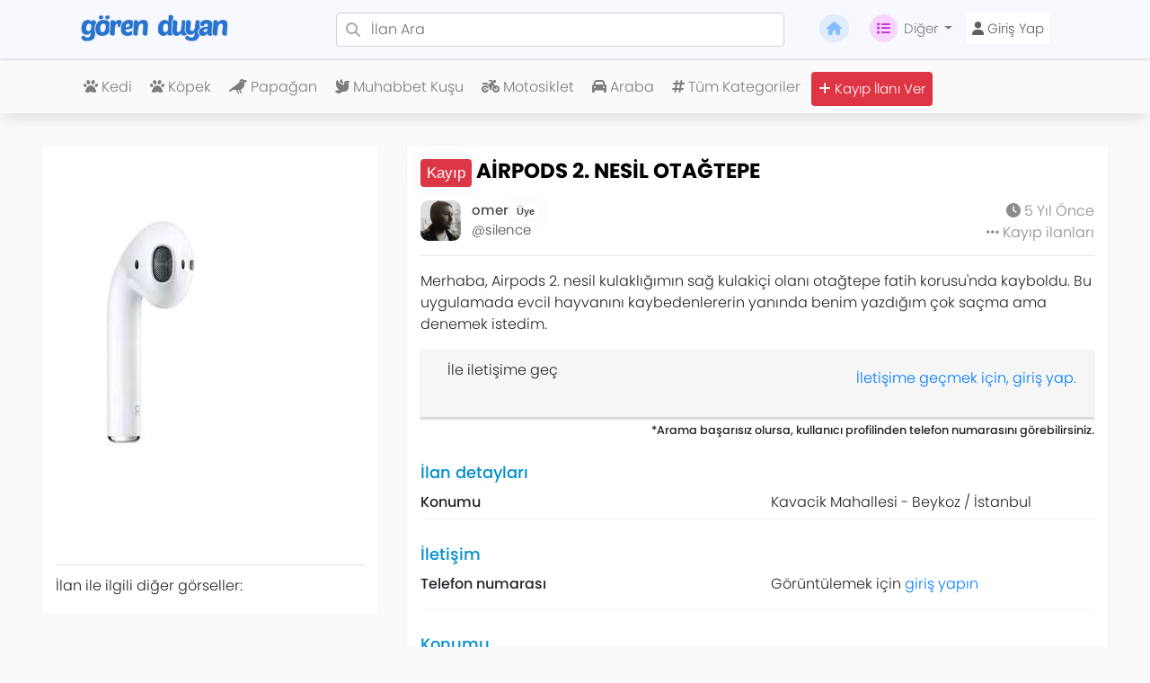

--- FILE ---
content_type: text/html; charset=UTF-8
request_url: https://gorenduyan.com/airpods-2-nesil-otagtepe-3396
body_size: 7916
content:
<!doctype html>
<html lang="tr">
<head>
    <meta charset="utf-8">
    <meta name="viewport" content="width=device-width, initial-scale=1">
    <meta name="csrf-token" content="vif6PBkB5V31F5dTElHBdrPBiuLoE9poHUHRnVkY">
    <meta http-equiv="content-language" content="tr">
    <meta name="facebook-domain-verification" content="j6ouztn2vey552b1bxnl9vpf6u7nsr" />

    <link rel="icon" href="/favicon.ico" type="image/x-icon" />
    <link rel="apple-touch-icon" sizes="57x57" href="/apple-icon-57x57.png">
    <link rel="apple-touch-icon" sizes="60x60" href="/apple-icon-60x60.png">
    <link rel="apple-touch-icon" sizes="72x72" href="/apple-icon-72x72.png">
    <link rel="apple-touch-icon" sizes="76x76" href="/apple-icon-76x76.png">
    <link rel="apple-touch-icon" sizes="114x114" href="/apple-icon-114x114.png">
    <link rel="apple-touch-icon" sizes="120x120" href="/apple-icon-120x120.png">
    <link rel="apple-touch-icon" sizes="144x144" href="/apple-icon-144x144.png">
    <link rel="apple-touch-icon" sizes="152x152" href="/apple-icon-152x152.png">
    <link rel="apple-touch-icon" sizes="180x180" href="/apple-icon-180x180.png">
    <link rel="icon" type="image/png" sizes="192x192"  href="/android-icon-192x192.png">
    <link rel="icon" type="image/png" sizes="32x32" href="/favicon-32x32.png">
    <link rel="icon" type="image/png" sizes="96x96" href="/favicon-96x96.png">
    <link rel="icon" type="image/png" sizes="16x16" href="/favicon-16x16.png">
    <link rel="manifest" href="/manifest.json">
    <meta name="msapplication-TileColor" content="#f8f8ff">
    <meta name="msapplication-TileImage" content="/ms-icon-144x144.png">
    <meta name="theme-color" content="#f8f8ff">

    <title>AİRPODS 2. NESİL OTAĞTEPE - 5029 - Gören Duyan</title>
    <meta property="og:title" content="AİRPODS 2. NESİL OTAĞTEPE - 5029 - Gören Duyan" />
    <meta property="twitter:title" content="AİRPODS 2. NESİL OTAĞTEPE - 5029 - Gören Duyan" />
    <meta content="Gören Duyan" name="author" />
    <!-- App favicon -->

    <meta name="description" content="Merhaba, Airpods 2. nesil kulaklığımın sağ kulakiçi olanı otağtepe fatih korusu&#039;nda kayboldu. Bu uygulamada evcil hayvanını kaybedenlererin yanında benim yazdığım çok saçma ama denemek istedim.">
    <meta property="og:description" content="Merhaba, Airpods 2. nesil kulaklığımın sağ kulakiçi olanı otağtepe fatih korusu&#039;nda kayboldu. Bu uygulamada evcil hayvanını kaybedenlererin yanında benim yazdığım çok saçma ama denemek istedim." />
    <meta name="twitter:description" content="Merhaba, Airpods 2. nesil kulaklığımın sağ kulakiçi olanı otağtepe fatih korusu&#039;nda kayboldu. Bu uygulamada evcil hayvanını kaybedenlererin yanında benim yazdığım çok saçma ama denemek istedim." />


    <!-- Fonts -->
    <link rel="dns-prefetch" href="//fonts.gstatic.com">
    <link href="https://fonts.bunny.net/css?family=Nunito" rel="stylesheet">

    <link href="/assets/css/bootstrap.min.css" rel="stylesheet">
    <link href="/assets/css/style.css" rel="stylesheet">
    <link href="/assets/css/ownership.css" rel="stylesheet">
    <link href="/assets/css/smart-app-banner.css" rel="stylesheet">
    <!-- owl -->
    <link rel="stylesheet" href="/assets/owlcarousel/assets/owl.carousel.min.css">
    <link rel="stylesheet" href="/assets/owlcarousel/assets/owl.theme.default.min.css">

    <meta name="robots" content="index, follow">
    <meta http-equiv="Content-Type" content="text/html; charset=UTF-8">
    <meta name="language" content="Turkish">

    
        <script type="application/ld+json">
    {"@context":"https://schema.org","@type":"Organization","name":"Gören Duyan","alternateName":"GorenDuyan","url":"https://www.gorenduyan.com","logo":"https://www.gorenduyan.com/images/website/small-mavi-logo.png","description":"Türkiye'nin en büyük kayıp ilanları platformu. Kayıp evcil hayvanlar, kayıp eşyalar ve çalıntı ilanları için ücretsiz ilan verme ve arama hizmeti.","email":"iletisim@gorenduyan.com","foundingDate":"2017","sameAs":["https://en.wikipedia.org/wiki/Gören_Duyan","https://tr.wikipedia.org/wiki/Gören_Duyan","https://twitter.com/gorenduyancom","https://www.facebook.com/ComGorenDuyan","https://www.instagram.com/gorenduyan","https://www.youtube.com/@gorenduyan","https://linkedin.com/company/gorenduyan"],"contactPoint":{"@type":"ContactPoint","contactType":"Customer Service","telephone":"+90-850-242-0042","email":"iletisim@gorenduyan.com","availableLanguage":["Turkish"]},"address":{"@type":"PostalAddress","addressCountry":"TR","addressLocality":"İstanbul"},"areaServed":{"@type":"Country","name":"Türkiye"},"knowsAbout":["Gören Duyan","Kayıp ilanları","Kayıp kedi ilanları","Kayıp köpek ilanları","Kayıp hayvan ilanları","Çalıntı ilan","Kayıp eşya"]}
    </script>

    
        <script type="application/ld+json">
    {"@context":"https://schema.org","@type":"WebSite","name":"Gören Duyan","alternateName":"GorenDuyan","url":"https://www.gorenduyan.com","potentialAction":{"@type":"SearchAction","target":{"@type":"EntryPoint","urlTemplate":"https://www.gorenduyan.com/search?q={search_term_string}"},"query-input":"required name=search_term_string"}}
    </script>

            <meta property="og:url" content="https://gorenduyan.com/airpods-2-nesil-otagtepe-3396" />
        <meta property="og:type" content="article" />
        <meta property="og:image" content="https://gorenduyan.com/a2adc024b1bedfbb8a4840027025cc47.jpeg" />
        <meta property="og:image:width" content="1200" />
        <meta property="og:image:height" content="630" />
        <meta property="og:site_name" content="Gören Duyan" />

        
        <meta name="twitter:card" content="summary_large_image" />
        <meta name="twitter:site" content="@gorenduyancom" />
        <meta name="twitter:creator" content="@gorenduyancom" />
        <meta name="twitter:image" content="https://gorenduyan.com/a2adc024b1bedfbb8a4840027025cc47.jpeg" />

        
        <meta property="og:see_also" content="https://gorenduyan.com/airpods-2-nesil-otagtepe-3396" />

        
        <script type="application/ld+json">
        {
            "@context": "https://schema.org",
            "@type": "Article",
            "headline": "AİRPODS 2. NESİL OTAĞTEPE",
            "name": "AİRPODS 2. NESİL OTAĞTEPE",
            "description": "Merhaba, Airpods 2. nesil kulaklığımın sağ kulakiçi olanı otağtepe fatih korusu&#039;nda kayboldu. Bu uygulamada evcil hayvanını kaybedenlererin yanında be...",
            "datePublished": "2021-02-13T09:16:50+03:00",
            "dateModified": "2026-01-17T18:27:54+03:00",
            "publisher": {
                "@type": "Organization",
                "name": "Gören Duyan",
                "url": "https://www.gorenduyan.com",
                "logo": {
                    "@type": "ImageObject",
                    "url": "https://www.gorenduyan.com/images/website/small-mavi-logo.png",
                    "width": 600,
                    "height": 60
                }
            },
            "mainEntityOfPage": {
                "@type": "WebPage",
                "@id": "https://gorenduyan.com/airpods-2-nesil-otagtepe-3396"
            },
            "url": "https://gorenduyan.com/airpods-2-nesil-otagtepe-3396"
        }
        </script>

        
        <script type="application/ld+json">
        {
            "@context": "https://schema.org",
            "@type": "BreadcrumbList",
            "itemListElement": [
                {
                    "@type": "ListItem",
                    "position": 1,
                    "name": "Ana Sayfa",
                    "item": "https://gorenduyan.com"
                },
                {
                    "@type": "ListItem",
                    "position": 2,
                    "name": "Kayıp, Çalıntı Diğer İlanlar",
                    "item": "https://gorenduyan.com/category/diger"
                },
                {
                    "@type": "ListItem",
                    "position": 3,
                    "name": "AİRPODS 2. NESİL OTAĞTEPE",
                    "item": "https://gorenduyan.com/airpods-2-nesil-otagtepe-3396"
                }
            ]
        }
        </script>
        <!-- Scripts -->
</head>
<body>
<div id="app">
    <!-- NAV BASLANGIC -->
<!-- Main Navbar -->
<nav class="navbar navbar-expand-lg navbar-light ghost-white fixed-top g">

    <button class="navbar-toggler collapsed" onclick="openNav()" type="button">
        <span class="navbar-toggler-icon"></span>
    </button>

    <a href="/" class="navbar-brand col-3 cn-off">
        <img alt="Gören Duyan Logo" src="/images/website/small-logo.png" class="cn-mobilLogo" height="34">
    </a>
    <ul class="d-lg-none" style="list-style: none;">
                    <a href="https://gorenduyan.com/login"><div class="cn-log-regbtn"><i class="fa fa-user"></i></div></a>
            </ul>
    <div class="collapse navbar-collapse col-md-9" id="navbar_desktop">
        <div class="cn-has-search col-7">
            <span class="fa fa-search cn-form-control-feedback"></span>
            <form action="/search" method="get">
                <input type="text" name="q" class="form-control fw-3" placeholder="İlan Ara">
            </form>
        </div>
        <ul class="navbar-nav ml-3">
            <li class="nav-item ">
                <a class="nav-link cn-navbar-link" href="https://gorenduyan.com"><i class="fa fa-home cn-edit_svg"></i></a>
            </li>
            <li class="nav-item dropdown">
                <a class="nav-link cn-navbar-link dropdown-toggle" href="#" data-toggle="dropdown" aria-haspopup="true"
                   aria-expanded="false">
                    <i class="fa fa-list cn-edit_svg-mor"></i>Diğer
                </a>
                <div class="dropdown-menu" aria-labelledby="navbarDropdownMenuLink">
                    <!-- MASAÜSTÜ -->
                    <a class="dropdown-item" href="https://gorenduyan.com/hakkimizda">Hakkımızda</a>
                    <a class="dropdown-item" href="https://gorenduyan.com/gizlilik-politikasi">Gizlilik Politikası</a>
                    <a class="dropdown-item" href="https://gorenduyan.com/sartlar-kosullar">Şartlar ve Koşullar</a>
                    <a class="dropdown-item" href="https://gorenduyan.com/premium"><i class="fa fa-heart color-pink" class="fa fa-heart"></i> Premium Üyelik</a>
                    <a class="dropdown-item" href="https://gorenduyan.com/iletisim">İletişim</a>

                    <hr>

                                        <a class="dropdown-item" href="https://gorenduyan.com/basinda-biz">Basında Biz</a>
                    <a class="dropdown-item" href="https://gorenduyan.com/medya-kiti">Medya Kiti</a>
                    <a class="dropdown-item" href="https://gorenduyan.com/ekibimiz">Ekibimiz</a>
                    <a class="dropdown-item" href="https://gorenduyan.com/gorenduyanburada">Gören Duyan Burada</a>
                    <a class="dropdown-item" href="https://gorenduyan.com/blog">Blog</a>

                </div>
            </li>
                            <li class="nav-item ">
                    <a class="nav-link cn-navbar-link xx" href="https://gorenduyan.com/login">
                        <button class="cn-login-button" type="button" name="button"><i class="fa fa-user"></i> Giriş Yap</button>
                    </a>
                </li>
                    </ul>
    </div>
</nav>
<!-- Main Navbar End -->

<!-- Mobile Navbar End -->
<!-- Mobile Navbar -->
<div class="collapse navbar-collapse mt-93" id="navbar_mobile"></div>
<div id="YanMenu" class="sidenav">
    <a href="javascript:void(0)" class="closebtn" onclick="closeNav()">&times;</a>
    <a href="https://gorenduyan.com"><i class="fa fa-home"></i> Anasayfa</a>
    <a href="https://gorenduyan.com/hakkimizda"><i class="fa fa-info-circle"></i> Hakkımızda</a>
    <a href="/categories"><i class="fa fa-hashtag"></i> Kategoriler</a>
    <a href="https://gorenduyan.com/premium"><i class="fa fa-heart color-pink" class="fa fa-heart"></i> Premium Üyelik</a>
    <a href="https://gorenduyan.com/iletisim"><i class="fa fa-phone"></i> İletişim</a>
    <hr>
    <div class="dropdown" style="padding-left: 20px;">
        <button class="btn btn-light dropdown-toggle" type="button" id="dropdownMenuButton" data-toggle="dropdown" aria-haspopup="true" aria-expanded="false">
            Diğer
        </button>
        <div class="dropdown-menu" aria-labelledby="dropdownMenuButton">
            <a class="dropdown-item" href="https://gorenduyan.com/gorenduyanburada"><i class="fa fa-paw"></i> Gören Duyan Burada</a>
            <a class="dropdown-item" href="https://gorenduyan.com/gizlilik-politikasi"><i class="fa fa-user-secret"></i> Gizlilik Politikası</a>
            <a class="dropdown-item" href="https://gorenduyan.com/sartlar-kosullar"><i class="fa fa-legal"></i> Şartlar ve Koşullar</a>
        </div>
    </div>

    <a href="https://gorenduyan.com/basinda-biz">Basında Biz</a>
    <a href="https://gorenduyan.com/medya-kiti">Medya Kiti</a>
    <a href="https://gorenduyan.com/ekibimiz">Ekibimiz</a>
    <a href="https://gorenduyan.com/blog">Blog</a>

    <div class="sidenav-footer">
        <center>Sizin için <i style="color:red;" class="fa fa-heart"></i> sevgiyle...</center>
        <hr>
                <div class="sidebar-footer-reglog">
            <a href="https://gorenduyan.com/login" class="pd-0 no-dp"><button class="btn bg-blue sidenav-habtn color-white">Giriş Yap</button></a>
            <a href="https://gorenduyan.com/register" class="pd-0 no-dp"><button class="btn bg-blueAc sidenav-habtn color-white">Kayıt Ol</button></a>
        </div>
                <a href="/submit" class="pd-0 no-dp"><button class="btn bg-orange color-white w-100 mt-2"><i class="fa fa-plus"></i> İlan Ver!</button></a>
    </div>
</div>
<!-- Mobile Navbar End -->

<!-- Desktop Sub Navbar -->
<nav class="navbar navbar-expand-md d-none d-lg-block navbar-light cn-nav-17 cn-navbar-golge">
    <div class="container cn-nav-top">
        <ul class="navbar-nav d-flex justify-content-center">
                                        <li class="nav-item">
                    <a class="nav-link mr-1" title="Kayıp Kedi ilanları" href="https://gorenduyan.com/category/kedi">
                        <i class="fa fa-paw"></i>
                        Kedi
                    </a>
                </li>
                            <li class="nav-item">
                    <a class="nav-link mr-1" title="Kayıp Köpek ilanları" href="https://gorenduyan.com/category/kopek">
                        <i class="fa fa-paw"></i>
                        Köpek
                    </a>
                </li>
                            <li class="nav-item">
                    <a class="nav-link mr-1" title="Kayıp Papağan ilanları" href="https://gorenduyan.com/category/papagan">
                        <i class="fa fa-crow"></i>
                        Papağan
                    </a>
                </li>
                            <li class="nav-item">
                    <a class="nav-link mr-1" title="Kayıp Muhabbet Kuşu ilanları" href="https://gorenduyan.com/category/muhabbet-kusu">
                        <i class="fa fa-dove"></i>
                        Muhabbet Kuşu
                    </a>
                </li>
                            <li class="nav-item">
                    <a class="nav-link mr-1" title="Kayıp Motosiklet ilanları" href="https://gorenduyan.com/category/motosiklet">
                        <i class="fa fa-motorcycle"></i>
                        Motosiklet
                    </a>
                </li>
                            <li class="nav-item">
                    <a class="nav-link mr-1" title="Kayıp Araba ilanları" href="https://gorenduyan.com/category/araba">
                        <i class="fa fa-car"></i>
                        Araba
                    </a>
                </li>
                        <li class="nav-item"><a class="nav-link mr-1" title="Gören Duyan Kategoriler" href="https://gorenduyan.com/categories"><i class="fa fa-hashtag"></i> Tüm Kategoriler</a></li>
            <li class="nav-item "><a class="nav-link mr-1 cn-submitButton" title="Kayıp ilanı ver" href="/submit"><i class="fa fa-plus"></i> Kayıp İlanı Ver</a></li>
        </ul>
    </div>
</nav>
<!-- NAV BİTİS -->

    <main>
                            
        
        
        <div class="ad-page-w d-none d-lg-block">
    <div class="container-fluid">
        <div class="sf-container">
            <div class="row">
                <div class="col-md-4">
                    <div class="ad-page-bg-w">
                        <img id="primary_image" class="img-fluid" src="/vendor/img/a2adc024b1bedfbb8a4840027025cc47.jpeg">
                        <hr>
                        <span class="img-bottom-text-w">İlan ile ilgili diğer görseller:</span>
                        <div class="owl-carousel owl-theme">
                                                            <div class="item">
                                    <img onclick="changePhoto(this)" class="ad-page-img-w" src="/vendor/img/a2adc024b1bedfbb8a4840027025cc47.jpeg">
                                </div>
                                                    </div>
                    </div>

                    
                </div>
                <div class="col-md-8">
                    <div class="ad-page-bg-w">
                        
                        <!-- ilan başlık -->
                        <h1 class="ad-page-title-w">

                            <div class="badge badge-danger ad-page-badge-w" id="durumadi" style="background:#dc3545!important;">
                                Kayıp
                            </div>

                            
                            AİRPODS 2. NESİL OTAĞTEPE

                        </h1>
                        <!-- ilan başlık -->

                        
                        <!-- ilan kullanıcı -->
                        <div class="ad-page-user-w">
                            <div class="ad-page-user-left-w">
                                <div class="ad-page-user-pp-left">
                                    <a href="https://gorenduyan.com/profile/silence">
                                        <img src="/vendor/img/IMG_6s0u5w-01.jpeg" class="ad-page-user-img-w" alt="">
                                    </a>
                                </div>
                                <div class="ad-page-user-pp-left">
                                    <a href="https://gorenduyan.com/profile/silence">
                                            <span class="ad-page-userk-w ad-page-name-w">
                                                omer   <span class="badge" style="background-color:; color:;"> Üye</span>
                                            </span>
                                        <span class="ad-page-userk-w ad-page-username-w">@silence</span>
                                    </a>
                                </div>
                            </div>
                            <div class="ad-page-user-right-w">
                                <span class="ad-page-userk-w ad-page-det-w"><i class="fas fa-clock"></i> 5 Yıl Önce</span>
                                <span class="ad-page-userk-w ad-page-det-w"><i class="fa fa-ellipsis-h"></i> <a href="https://gorenduyan.com/category/diger" title="Kayıp ilanları">Kayıp ilanları</a></span>
                            </div>
                        </div>
                        <div class="clear"></div>
                        <hr>
                        <!-- ilan kullanıcı -->

                        <!-- ilan içerik -->
                        <p class="ad-page-desc-w">Merhaba, Airpods 2. nesil kulaklığımın sağ kulakiçi olanı otağtepe fatih korusu&#039;nda kayboldu. Bu uygulamada evcil hayvanını kaybedenlererin yanında benim yazdığım çok saçma ama denemek istedim. </p>
                        <!-- ilan içerik -->
                        <div>
            <!-- ilan iletişime geç -->
        <div class="ad-page-contact-m">
            <div class="left mte-5 ip5-m">
                <img src="" class="ad-page-contact-img" alt="">
            </div>
            <div class="left mte-5">
                <span class="ad-page-contact-user-m"></span>
                <span class="ad-page-contact-useralt-m">İle iletişime geç</span>
            </div>
            <div class="right">
                                    <a style="margin-top:5px;" href="https://gorenduyan.com/login">
                        İletişime geçmek için, giriş yap.
                    </a>
                            </div>
        </div>

        <small style="float:right; margin-top:5px">
            *Arama başarısız olursa, kullanıcı profilinden telefon numarasını görebilirsiniz.
        </small> <br><br>
        <!--  ilan iletişime geç -->
    </div>

                        <div>
    <!-- ilan detay -->
    <div class="ad-page-detay-m">
        <span class="ad-page-detay-title-m">İlan detayları</span>
        <div class="ad-page-detay-item-m">
    <div class="row">
        <div class="col-6"><span class="ad-page-detay-item-title-m"><i class="fa fa-"></i>Konumu</span></div>
        <div class="col-6"><span>Kavacik Mahallesi - Beykoz / İstanbul</span></div>
    </div>
</div>
        


    </div>
    <div class="clear"></div>
    <!-- ilan detay -->

    <!-- ilan iletişim -->
    <div class="mt-4">
        <div class="ad-page-detay-m">
            <span class="ad-page-detay-title-m">İletişim</span>
            <div class="ad-page-detay-item-m">
                <div class="row">
                    <div class="col-6"><span class="ad-page-detay-item-title-m">Telefon numarası</span></div>

                                                                        <div class="col-6"><span>Görüntülemek için <a href="/login">giriş yapın</a> </span></div>
                                                                <hr>
                </div>
            </div>
        </div>
    </div>
    <!-- ilan iletişim -->
</div>

                        <!-- ilan konum -->
                        <br><span class="ad-page-detay-title-m mt-4">Konumu</span>


                        <div class="ad-page-maps-m mt-2">
    <div id="map" style="height: 300px;"></div>
    </div>

                        <!-- ilan konum -->

                        <!-- ilan paylaş -->
                        <br><span class="ad-page-detay-title-m mt-4 mb-4">İlanı duyur!</span>
                        <div class="row" style="text-align:center;">
                            <div class="col-4 mt-2">
                                <a href="https://twitter.com/intent/tweet?text=Merhaba, Airpods 2. nesil kulaklığımın sağ kulakiçi olanı otağtepe fatih korusu&#039;nda kayboldu. Bu uygulamada evcil hayvanını kaybedenlererin ...&url=https://gorenduyan.com/airpods-2-nesil-otagtepe-3396&via=gorenduyancom"  target="_blank">
                                    <div class="ad-page-share-tw-m p-3">
                                        <i class="fa-brands fa-twitter"></i>
                                    </div>
                                </a>
                            </div>
                            <div class="col-4 mt-2">
                                <a href="https://www.facebook.com/sharer/sharer.php?u=https://gorenduyan.com/airpods-2-nesil-otagtepe-3396">
                                    <div class="ad-page-share-fb-m p-3">
                                        <i class="fa-brands fa-facebook"></i>
                                    </div>
                                </a>
                            </div>
                            <div class="col-4 mt-2">
                                <a href="whatsapp://send?text= Şuna bak! AİRPODS 2. NESİL OTAĞTEPE -- https://gorenduyan.com/airpods-2-nesil-otagtepe-3396">
                                    <div class="ad-page-share-wp-m p-3">
                                        <i class="fa-brands fa-whatsapp"></i>
                                    </div>
                                </a>
                            </div>
                        </div>
                        <!-- ilan paylaş -->
                        <a href="https://gorenduyan.com/iletisim"><div class="ad-page-isee-w">Onu gördüm!</div></a>

                    </div>
                    <!-- ilan üstü -->
                </div>
            </div>
        </div>
    </div>
</div>
    <!-- MOBİL BAŞLANGIÇ -->
<div class="ad-page-m d-block d-lg-none">
    <div class="container">
        <div class="row">
            <div class="col-md-12">
                
                <div class="ad-page-header-m">
                    <!-- ilan navigasyon -->
                    <div class="ad-nav-m">
                        <span class="ad-nav-item-m"><a href="/">Anasayfa</a></span>
                        <span class="ad-nav-item-m">></span>
                        <span class="ad-nav-item-m"><a href="https://gorenduyan.com/category/diger">Diğer</a></span>
                        <span class="ad-nav-item-m">></span>
                        <span class="ad-nav-item-m">AİRPODS 2. NESİL OTAĞTEPE</span>
                    </div>
                    <h1 class="ad-title-m mt-2">AİRPODS 2. NESİL OTAĞTEPE</h1>

                    
                    <div class="ad-page-user-w">
                        <div class="ad-page-user-left-w">
                            <div class="ad-page-user-pp-left">
                                <a href="https://gorenduyan.com/profile/silence">
                                    <img src="/vendor/img/IMG_6s0u5w-01.jpeg" class="ad-page-user-img-w" alt="">
                                </a>
                            </div>
                            <div class="ad-page-user-pp-left">
                                <a href="https://gorenduyan.com/profile/silence">
                                            <span class="ad-page-userk-w ad-page-name-w">
                                                omer   <span class="badge" style="background-color:; color:;"> Üye</span>
                                            </span>
                                    <span class="ad-page-userk-w ad-page-username-w">@silence</span>
                                </a>
                            </div>
                        </div>
                        <div class="ad-page-user-right-w">
                            <span class="ad-page-userk-w ad-page-det-w"><i class="fas fa-clock"></i> 5 Yıl Önce</span>
                            <span class="ad-page-userk-w ad-page-det-w"><i class="fa fa-ellipsis-h"></i> <a href="https://gorenduyan.com/category/diger" title="Kayıp ilanları">Kayıp ilanları</a></span>
                        </div>
                    </div>
                    <div class="clear"></div>
                    <hr>
                </div>
                <!-- ilan navigasyon -->
            </div>
        </div>
    </div>

    

        <!-- ilan görsel -->
    <div class="ad-page-img-m mt-2">
        <div class="ad-page-durum-m" style="background:#dc3545!important;">Kayıp</div>
        

        <img id="primary_image_mobile" src="/vendor/img/a2adc024b1bedfbb8a4840027025cc47.jpeg" alt="AİRPODS 2. NESİL OTAĞTEPE">

        <span class="img-bottom-text-w m-2">İlan ile ilgili diğer görseller:</span>

        <div class="owl-carousel owl-theme">
                            <div class="item">
                    <img onclick="changePhoto(this)" class="ad-page-img-w" src="/vendor/img/a2adc024b1bedfbb8a4840027025cc47.jpeg">
                </div>
                    </div>
    </div>
    <!-- ilan görsel -->

    <p class="container ad-page-desc-w">Merhaba, Airpods 2. nesil kulaklığımın sağ kulakiçi olanı otağtepe fatih korusu&#039;nda kayboldu. Bu uygulamada evcil hayvanını kaybedenlererin yanında benim yazdığım çok saçma ama denemek istedim. </p>


    <div>
            <!-- ilan iletişime geç -->
        <div class="ad-page-contact-m">
            <div class="left mte-5 ip5-m">
                <img src="" class="ad-page-contact-img" alt="">
            </div>
            <div class="left mte-5">
                <span class="ad-page-contact-user-m"></span>
                <span class="ad-page-contact-useralt-m">İle iletişime geç</span>
            </div>
            <div class="right">
                                    <a style="margin-top:5px;" href="https://gorenduyan.com/login">
                        İletişime geçmek için, giriş yap.
                    </a>
                            </div>
        </div>

        <small style="float:right; margin-top:5px">
            *Arama başarısız olursa, kullanıcı profilinden telefon numarasını görebilirsiniz.
        </small> <br><br>
        <!--  ilan iletişime geç -->
    </div>

    <!-- ilan açıklama -->
    <div class="container mt-3">
        <p class="ad-page-desc-m">
            
        </p>
    </div>
    <hr>
    <!-- ilan açıklama -->

    <div class="container">
        <div>
    <!-- ilan detay -->
    <div class="ad-page-detay-m">
        <span class="ad-page-detay-title-m">İlan detayları</span>
        <div class="ad-page-detay-item-m">
    <div class="row">
        <div class="col-6"><span class="ad-page-detay-item-title-m"><i class="fa fa-"></i>Konumu</span></div>
        <div class="col-6"><span>Kavacik Mahallesi - Beykoz / İstanbul</span></div>
    </div>
</div>
        


    </div>
    <div class="clear"></div>
    <!-- ilan detay -->

    <!-- ilan iletişim -->
    <div class="mt-4">
        <div class="ad-page-detay-m">
            <span class="ad-page-detay-title-m">İletişim</span>
            <div class="ad-page-detay-item-m">
                <div class="row">
                    <div class="col-6"><span class="ad-page-detay-item-title-m">Telefon numarası</span></div>

                                                                        <div class="col-6"><span>Görüntülemek için <a href="/login">giriş yapın</a> </span></div>
                                                                <hr>
                </div>
            </div>
        </div>
    </div>
    <!-- ilan iletişim -->
</div>
    </div>

    <!-- ilan paylaş -->
    <div class="container mt-3">
        <span class="ad-page-detay-title-m">İlanı paylaş</span>
        <div class="ad-page-share-m mt-3">
            <div class="row">
                <div class="col-4 no-padding">
                    <a href="https://twitter.com/intent/tweet?text=...&url=https://gorenduyan.com/airpods-2-nesil-otagtepe-3396&via=gorenduyancom"  target="_blank">
                        <div class="ad-page-share-tw-m p-3">
                            <i class="fa-brands fa-twitter"></i>
                        </div>
                    </a>
                </div>
                <div class="col-4 no-padding">
                    <a href="https://www.facebook.com/sharer/sharer.php?u=https://gorenduyan.com/airpods-2-nesil-otagtepe-3396">
                        <div class="ad-page-share-fb-m p-3">
                            <i class="fa-brands fa-facebook"></i>
                        </div>
                    </a>
                </div>
                <div class="col-4 no-padding">
                    <a href="whatsapp://send?text= Şuna bak! AİRPODS 2. NESİL OTAĞTEPE -- https://gorenduyan.com/airpods-2-nesil-otagtepe-3396">
                        <div class="ad-page-share-wp-m p-3">
                            <i class="fa-brands fa-whatsapp"></i>
                        </div>
                    </a>
                </div>
            </div>
        </div>
    </div>
    <!-- ilan paylaş -->

    <hr>
    <!-- ilan maps -->
    <div class="container">
        <span class="ad-page-detay-title-m">Konumu</span>
        <div class="ad-page-maps-m mt-2">
    <div id="map2" style="height: 300px;"></div>
    </div>

    </div>
    <!-- ilan maps -->

    
</div>
<!-- MOBİL BİTİŞ -->
    </main>

    <section class="footer mt-3">
    <div class="row">
        <div class="col-md-3">
            <div class="footer-col">
                <a href="/"><img class="footer-logo" src="/images/website/small-beyaz-logo.png" alt="Gören Duyan Logo"></a>
                <span class="footer-item">Gören Duyan, sizin için 🤍 sevgiyle...</span>
            </div>

            <div class="footer-col">
                <span class="footer-title">Mobil uygulamalar</span>
                <a rel="noreferrer nofollow" target="_blank" href="https://play.google.com/store/apps/details?id=nedir.gorenduyan.com&hl=tr" title="Gören Duyan Google Play - Android App"><img class="footer-app" src="/images/website/google-play.png" alt="Google Play"></a>
                <a rel="noreferrer nofollow" target="_blank" href="https://apps.apple.com/tr/app/g%C3%B6ren-duyan/id1511382093" title="Gören Duyan App Store - iOS App"><img class="footer-app" src="/images/website/app-store.png" alt="App Store"></a>
                <a href="//www.dmca.com/Protection/Status.aspx?ID=c3a51f7a-c46e-4258-a744-4a621b4fd6ca" title="DMCA.com Protection Status" class="dmca-badge"> <img src ="https://images.dmca.com/Badges/dmca-badge-w250-5x1-09.png?ID=c3a51f7a-c46e-4258-a744-4a621b4fd6ca"  alt="DMCA.com Protection Status" /></a>  <script src="https://images.dmca.com/Badges/DMCABadgeHelper.min.js"> </script>
            </div>
        </div>

        <div class="col-md-3">
            <div class="footer-col">
                <span class="footer-title">Faydalı linkler</span>
                <span class="footer-item"><a href="/hakkimizda">Hakkımızda</a></span>
                <span class="footer-item"><a href="/basinda-biz">Basında biz</a></span>
                <span class="footer-item"><a href="/medya-kiti">Medya Kiti</a></span>
                <span class="footer-item"><a href="/sartlar-kosullar">Şartlar ve Koşullar</a></span>
                <span class="footer-item"><a href="/gizlilik-politikasi">Gizlilik Politikası</a></span>
                <span class="footer-item"><a href="/gorenduyanburada">Gören Duyan Burada</a></span>
                <span class="footer-item"><a href="/submit">Kayıp ilanı ver</a></span>
                <span class="footer-item"><a href="/blog">Blog</a></span>
                <span class="footer-item"><a href="https://gorenduyan.com/iletisim">İletişim</a></span>
            </div>
        </div>

        <div class="col-md-3">
            <div class="footer-col">
                <span class="footer-title">Kategoriler</span>
                                                    <span class="footer-item"><a title="Kayıp Kedi ilanları" href="/category/kedi"> <span class="fa fa-paw"></span> Kayıp Kedi ilanları</a></span>
                                    <span class="footer-item"><a title="Kayıp Köpek ilanları" href="/category/kopek"> <span class="fa fa-paw"></span> Kayıp Köpek ilanları</a></span>
                                    <span class="footer-item"><a title="Kayıp Papağan ilanları" href="/category/papagan"> <span class="fa fa-crow"></span> Kayıp Papağan ilanları</a></span>
                                    <span class="footer-item"><a title="Kayıp Muhabbet Kuşu ilanları" href="/category/muhabbet-kusu"> <span class="fa fa-dove"></span> Kayıp Muhabbet Kuşu ilanları</a></span>
                                    <span class="footer-item"><a title="Kayıp Motosiklet ilanları" href="/category/motosiklet"> <span class="fa fa-motorcycle"></span> Kayıp Motosiklet ilanları</a></span>
                                    <span class="footer-item"><a title="Kayıp Araba ilanları" href="/category/araba"> <span class="fa fa-car"></span> Kayıp Araba ilanları</a></span>
                                    <span class="footer-item"><a title="Kayıp Telefon ilanları" href="/category/telefon"> <span class="fa fa-mobile-alt"></span> Kayıp Telefon ilanları</a></span>
                                    <span class="footer-item"><a title="Kayıp Evcil Hayvan ilanları" href="/category/evcil-hayvan"> <span class="fa fa-paw"></span> Kayıp Evcil Hayvan ilanları</a></span>
                                    <span class="footer-item"><a title="Kayıp Bisiklet ilanları" href="/category/bisiklet"> <span class="fa fa-bicycle"></span> Kayıp Bisiklet ilanları</a></span>
                                    <span class="footer-item"><a title="Kayıp Çocuk ilanları" href="/category/cocuk"> <span class="fa fa-child"></span> Kayıp Çocuk ilanları</a></span>
                                    <span class="footer-item"><a title="Kayıp Diğer ilanları" href="/category/diger"> <span class="fa fa-ellipsis-h"></span> Kayıp Diğer ilanları</a></span>
                            </div>
        </div>

        <div class="col-md-3">
            <div class="footer-col">
                <span class="footer-title">Son blog yazıları</span>
                                                    <span class="footer-item" style="margin-top: 10px; height: auto"><a title="Gören Duyan&#039;a Destek Ol - Web Sitende Son İlanları Yayınla!" href="/blog/goren-duyana-destek-ol">Gören Duyan&#039;a Destek Ol - Web Sitende Son İlanları Yayınla!</a></span>
                                    <span class="footer-item" style="margin-top: 10px; height: auto"><a title="Gören Duyan&#039;a İlan Nasıl Gönderilir?" href="/blog/goren-duyana-ilan-nasil-gonderilir">Gören Duyan&#039;a İlan Nasıl Gönderilir?</a></span>
                                    <span class="footer-item" style="margin-top: 10px; height: auto"><a title="Köpeğim Kayboldu Ne Yapmalıyım?" href="/blog/kopegim-kayboldu-ne-yapmaliyim">Köpeğim Kayboldu Ne Yapmalıyım?</a></span>
                                    <span class="footer-item" style="margin-top: 10px; height: auto"><a title="Kayıp Kedi Buldum Ne Yapmalıyım?" href="/blog/kayip-kedi-buldum-ne-yapmaliyim">Kayıp Kedi Buldum Ne Yapmalıyım?</a></span>
                                    <span class="footer-item" style="margin-top: 10px; height: auto"><a title="4 Adımda Gören Duyan&#039;a Kayıp Çalıntı İlanı Nasıl Gönderilir?" href="/blog/4-adimda-goren-duyana-kayip-calinti-ilani-gondermek">4 Adımda Gören Duyan&#039;a Kayıp Çalıntı İlanı Nasıl Gönderilir?</a></span>
                                    <span class="footer-item" style="margin-top: 10px; height: auto"><a title="Kedim Kayboldu! Kaybolan Kedi Nasıl Bulunur?" href="/blog/kedim-kayboldu-kaybolan-kedi-nasil-bulunur">Kedim Kayboldu! Kaybolan Kedi Nasıl Bulunur?</a></span>
                            </div>
        </div>
        <div class="col-md-12 text-center mt-2 mb-4">
            <hr>
            © 2017 - 2026 Gören Duyan. Tüm Hakları Saklıdır.
        </div>

        <div class="col-md-12 text-center mt-2 mb-4">
            <img height="40" src="https://medialyra.com/wp-content/uploads/2021/11/poweredby-lyra-white.png" alt="Lyra Media">
        </div>
    </div>
</section>

<script src="/assets/js/jquery.js"></script>
<link rel="stylesheet" href="https://cdnjs.cloudflare.com/ajax/libs/font-awesome/6.7.1/css/all.min.css" integrity="sha512-5Hs3dF2AEPkpNAR7UiOHba+lRSJNeM2ECkwxUIxC1Q/FLycGTbNapWXB4tP889k5T5Ju8fs4b1P5z/iB4nMfSQ==" crossorigin="anonymous" referrerpolicy="no-referrer" />
<link href="/assets/css/bootstrap.min.css" rel="stylesheet">
<script src="/assets/owlcarousel/owl.carousel.min.js"></script>
<script src="/assets/js/el.js"></script>
<script src="/assets/js/smart-app-banner.js"></script>
<script src="/assets/js/bootstrap.bundle.min.js"></script>
<script src="https://cdn.jsdelivr.net/npm/sweetalert2@11"></script>
<!-- Global site tag (gtag.js) - Google Analytics -->
<script src="https://www.googletagmanager.com/gtag/js?id=UA-98364129-1"></script>
<script>
    window.dataLayer = window.dataLayer || [];
    function gtag(){dataLayer.push(arguments);}
    gtag('js', new Date());
    gtag('config', 'UA-98364129-1');
</script>
<!-- Yandex.Metrika counter -->
<script type="text/javascript" >
    (function(m,e,t,r,i,k,a){m[i]=m[i]||function(){(m[i].a=m[i].a||[]).push(arguments)};
        m[i].l=1*new Date();k=e.createElement(t),a=e.getElementsByTagName(t)[0],k.async=1,k.src=r,a.parentNode.insertBefore(k,a)})
    (window, document, "script", "https://mc.yandex.ru/metrika/tag.js", "ym");

    ym(55947847, "init", {
        clickmap:true,
        trackLinks:true,
        accurateTrackBounce:true,
        webvisor:true
    });
</script>

<script>
    banner = undefined;
    function run(force) {
        var n = document.querySelector('.smartbanner');
        if (n) {
            n.parentNode.removeChild(n);
        }
        new SmartBanner({
            daysHidden: 15,
            daysReminder: 90,
            appStoreLanguage: 'tr',
            title: 'Gören Duyan',
            author: 'Berkay Çatak',
            button: 'İNDİR',
            force: force,
            store: {
                ios: 'App Store',
                android: 'Google Play',
                windows: 'App Store'
            },
            price: {
                ios: 'Ücretsiz',
                android: 'Ücretsiz',
                windows: 'Ücretsiz'
            }

        });
    };

    var ua = navigator.userAgent.toLowerCase();
    var isAndroid = ua.indexOf("android") > -1;
    if(isAndroid) {
        run('android');
    }else{
        /* run('windows'); */
        /*$(".smartbanner-button").attr("href", "https://apps.apple.com/tr/app/online-yedek-parca/id1538777308?l=tr");*/
    }
</script>

<noscript><div><img src="https://mc.yandex.ru/watch/55947847" alt="Yandex" style="position:absolute; left:-9999px;" alt="" /></div></noscript>
<!-- /Yandex.Metrika counter -->

            <script defer src="https://maps.googleapis.com/maps/api/js?key=AIzaSyDSDpzev08ZAgq0H5dci3XNNnMlFHrJWAs&callback=initMap" ></script>

        
        <script type="text/javascript">
            function changePhoto(photo){
                var primaryImage = $("#primary_image");
                var primaryImageMobile = $("#primary_image_mobile");
                primaryImage.attr("src", photo.src);
                primaryImageMobile.attr("src", photo.src);
            }

            $('.owl-carousel').owlCarousel({
                stagePadding: 10,
                loop:true,
                margin:10,
                autoWidth:true,
                autoplay:true,
                autoplayTimeout:3500,
                nav: false,
                autoplayHoverPause:true,
                /*startPosition: 1,
                center: true,*/
                lazyLoad: true,
                dots: false,
                info: true,
            })

            var map;
            var map2;

            function initMap(lat, lng) {
                var options = {
                    zoom: 12,
                    center: {lat: , lng: },
                }
                map = new google.maps.Map(document.getElementById("map"), options);

                marker = new google.maps.Marker({
                    position: map.getCenter(),
                    map: map,
                    draggable: false,
                    optimized: false,
                    zIndex: 9999999
                });

                map2 = new google.maps.Map(document.getElementById("map2"), options);

                marker = new google.maps.Marker({
                    position: map.getCenter(),
                    map: map2,
                    draggable: false,
                    optimized: false,
                    zIndex: 9999999
                });
            }

        </script>
    

</div>
</body>
</html>
